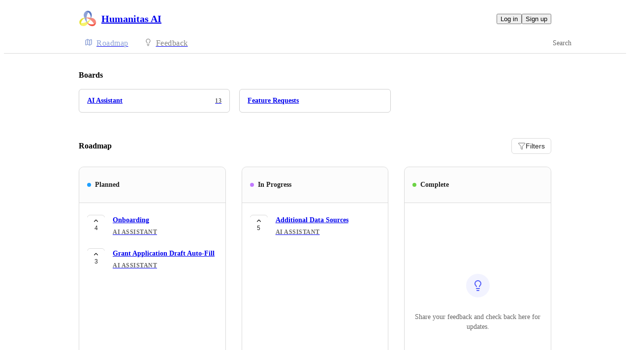

--- FILE ---
content_type: text/html
request_url: https://humanitas.canny.io/
body_size: 5165
content:
<!doctype html><html lang="en" class="lightTheme"><head><meta charSet="UTF-8"/><meta name="viewport" content="width=device-width, initial-scale=1"/><style>@layer properties, theme, base, defaults, utilities;</style><script defer src="https://assets.canny.io/4a55915914bf881433bfd72e09312b2fe0a28e3a/SubdomainBundle.js"></script><link href="https://assets.canny.io/4a55915914bf881433bfd72e09312b2fe0a28e3a/SubdomainBundle.css" media="screen, projection" rel="stylesheet" type="text/css"/><title data-rh="true">Humanitas AI Feedback</title><meta data-rh="true" property="og:image" content="https://humanitas.canny.io/api/og/company?v=MjAyNS0wMi0yMFQyMDoxOTo0MS4xNDha"/><meta data-rh="true" name="twitter:card" content="summary_large_image"/><meta data-rh="true" name="twitter:site" content="@cannyHQ"/><meta data-rh="true" name="twitter:title" content="Humanitas AI"/><meta data-rh="true" name="twitter:image" content="https://humanitas.canny.io/api/og/company?v=MjAyNS0wMi0yMFQyMDoxOTo0MS4xNDha"/><meta data-rh="true" name="robots" content="noindex,nofollow"/><meta data-rh="true" name="description" content="Give feedback to the Humanitas AI team so we can make more informed product decisions. Powered by Canny."/><meta data-rh="true" property="og:title" content="Humanitas AI Feedback"/><meta data-rh="true" property="og:description" content="Give feedback to the Humanitas AI team so we can make more informed product decisions. Powered by Canny."/><meta data-rh="true" property="og:type" content="website"/><meta data-rh="true" property="fb:app_id" content="1606018679610384"/><meta data-rh="true" name="google-site-verification" content="hutYg6OBDqx9fLFmeEqY4o0gjWPw2rkFt3-Sp2wbMQc"/><link data-rh="true" href="https://widget.intercom.io" rel="preconnect"/><link data-rh="true" href="https://js.intercomcdn.com" rel="preconnect"/><link data-rh="true" href="https://api-iam.intercom.io" rel="preconnect"/><link data-rh="true" href="https://canny-assets.io/icons/09c125acfdf20dd9ebfe8f79b829ae31.png" rel="icon"/><link data-rh="true" href="https://canny-assets.io/icons/69a70679aa5f1afc2399ad4ecbc6d671.png" rel="apple-touch-icon"/><link data-rh="true" href="https://humanitas.canny.io/" rel="canonical"/></head><body class="preload"><div data-iframe-height="true" id="content"><div><div class="subdomainContainer"><div class="toastContainer"><div class="publicContainer"><div class="publicNav"><div class="contentContainer"><div class="contentInnerContainer"><div class="publicNavContent"><div class="mainNav"><a aria-disabled="false" class="company" href="/" style="pointer-events:auto" tabindex="0"><div class="logoContainer"><div class="companyLogo"><img fetchpriority="auto" alt="Humanitas AI logo" src="https://canny-assets.io/icons/69a70679aa5f1afc2399ad4ecbc6d671.png"/></div><div class="companyName">Humanitas AI</div></div></a><div class="rightContainer"><div class="authButtons"><button data-slot="button" class="inline-flex unstyled-button items-center justify-center gap-2 box-border font-normal transition-all duration-300 ease-in-out hover:cursor-pointer shrink-0 [&amp;&gt;svg]:shrink-0 text-base truncate overflow-hidden focus-visible:focus-ring select-none bg-background dark:bg-input/30 base-border h-8 px-3 rounded-sm leading-5 [&amp;_svg:not([class*=&#x27;size-&#x27;])]:!size-4 text-foreground hover:bg-gray-10 hover:dark:bg-input/40 data-[state=open]:bg-gray-10 data-[state=open]:dark:bg-input/40 hover:text-foreground hover:border-input-focus focus-visible:text-foreground focus-visible:border-input-focus active:bg-gray-20 active:border-gray-80">Log in</button><button data-slot="button" style="--company-color:#8da1d6" class="inline-flex unstyled-button items-center justify-center gap-2 box-border font-normal transition-all duration-300 ease-in-out hover:cursor-pointer shrink-0 [&amp;&gt;svg]:shrink-0 text-base truncate overflow-hidden focus-visible:focus-ring select-none border h-8 px-3 rounded-sm leading-5 [&amp;_svg:not([class*=&#x27;size-&#x27;])]:!size-4 text-primary-foreground bg-[var(--company-color)] border-[var(--company-color)] hover:opacity-80 active:opacity-70">Sign up</button></div></div></div><div class="secondaryNav"><a style="pointer-events:auto" aria-disabled="false" class="link roadmap activeLink" href="/" tabindex="0"><span class="subdomainHomeIcons rotate"><svg xmlns="http://www.w3.org/2000/svg" width="24" height="24" viewBox="0 0 24 24" fill="none" stroke="currentColor" stroke-width="2" stroke-linecap="round" stroke-linejoin="round" class="lucide lucide-map subdomainHomeIcon" aria-hidden="true" style="stroke:#8da1d6"><path d="M14.106 5.553a2 2 0 0 0 1.788 0l3.659-1.83A1 1 0 0 1 21 4.619v12.764a1 1 0 0 1-.553.894l-4.553 2.277a2 2 0 0 1-1.788 0l-4.212-2.106a2 2 0 0 0-1.788 0l-3.659 1.83A1 1 0 0 1 3 19.381V6.618a1 1 0 0 1 .553-.894l4.553-2.277a2 2 0 0 1 1.788 0z"></path><path d="M15 5.764v15"></path><path d="M9 3.236v15"></path></svg></span><div class="text" style="color:#8da1d6">Roadmap</div></a><a style="pointer-events:auto" aria-disabled="false" class="link feedback hideOnMobile" href="/ai-assistant" tabindex="0"><span class="subdomainHomeIcons"><svg xmlns="http://www.w3.org/2000/svg" width="24" height="24" viewBox="0 0 24 24" fill="none" stroke="currentColor" stroke-width="2" stroke-linecap="round" stroke-linejoin="round" class="lucide lucide-lightbulb subdomainHomeIcon" aria-hidden="true"><path d="M15 14c.2-1 .7-1.7 1.5-2.5 1-.9 1.5-2.2 1.5-3.5A6 6 0 0 0 6 8c0 1 .2 2.2 1.5 3.5.7.7 1.3 1.5 1.5 2.5"></path><path d="M9 18h6"></path><path d="M10 22h4"></path></svg></span><div class="text">Feedback</div></a><div class="link boards hide"><span class="subdomainHomeIcons"><svg xmlns="http://www.w3.org/2000/svg" width="24" height="24" viewBox="0 0 24 24" fill="none" stroke="currentColor" stroke-width="2" stroke-linecap="round" stroke-linejoin="round" class="lucide lucide-lightbulb subdomainHomeIcon" aria-hidden="true"><path d="M15 14c.2-1 .7-1.7 1.5-2.5 1-.9 1.5-2.2 1.5-3.5A6 6 0 0 0 6 8c0 1 .2 2.2 1.5 3.5.7.7 1.3 1.5 1.5 2.5"></path><path d="M9 18h6"></path><path d="M10 22h4"></path></svg></span><div class="publicNavBoardDropdown"><div class="dropdownContainer controlled"><div class="selection placeholder"><div class="left">Feedback</div><div class="icon-chevron-down"></div></div></div></div></div><div class="globalSearch search"><div class="textInput globalSearchInput"><div class="inset"><div class="icon icon-search"></div><label for="GlobalSearchId" class="textV2 bodyMd medium-weight">Search</label></div><div class="inputContainer"><input type="text" id="GlobalSearchId" placeholder="" value=""/></div></div></div></div></div></div></div></div><div class="subdomainHome"><div class="contentContainer"><div class="contentInnerContainer"><div class="subdomainHomeContents"><div class="topContainer"><div class="boardGridContainer"><h1 class="textV2 header headingMd">Boards</h1><div class="boardGrid"><a aria-disabled="false" class="boardGridItem" href="/ai-assistant" style="pointer-events:auto" tabindex="0"><div class="top"><div class="name">AI Assistant</div><div class="uppercaseHeader posts">13</div></div></a><a aria-disabled="false" class="boardGridItem" href="/feature-requests" style="pointer-events:auto" tabindex="0"><div class="top"><div class="name">Feature Requests</div></div></a></div></div><div class="roadmapSpacer"><div class="roadmapView"><header class="header"><h2 class="textV2 headingMd">Roadmap</h2><button class="buttonV2 primary medium outlined" type="button"><svg xmlns="http://www.w3.org/2000/svg" width="16" height="16" viewBox="0 0 24 24" fill="none" stroke="currentColor" stroke-width="1" stroke-linecap="round" stroke-linejoin="round" class="lucide lucide-funnel buttonIcon" aria-hidden="true"><path d="M10 20a1 1 0 0 0 .553.895l2 1A1 1 0 0 0 14 21v-7a2 2 0 0 1 .517-1.341L21.74 4.67A1 1 0 0 0 21 3H3a1 1 0 0 0-.742 1.67l7.225 7.989A2 2 0 0 1 10 14z"></path></svg><span class="buttonLabel">Filters</span></button></header><div class="roadmapColumns"><div class="roadmapColumn"><div class="columnHeader"><div class="dot" style="background:#1fa0ff"></div><h3 class="textV2 statusName headingSm">Planned</h3></div><div class="scrollContainer"><div class="postList"><div class="topContainer"></div><div class="posts"><div class="postListItem"><button class="postVotesV2"><div class="background"></div><svg xmlns="http://www.w3.org/2000/svg" width="24" height="24" viewBox="0 0 24 24" fill="none" stroke="currentColor" stroke-width="2" stroke-linecap="round" stroke-linejoin="round" class="lucide lucide-chevron-up chevron" aria-hidden="true"><path d="m18 15-6-6-6 6"></path></svg><span class="score">4</span></button><a target="_blank" aria-disabled="false" class="postLink" href="/ai-assistant/p/onboarding" style="pointer-events:auto" tabindex="0"><div class="body"><div class="postTitle"><span>Onboarding</span></div><div class="uppercaseHeader boardName">AI Assistant</div></div></a></div><div class="postListItem"><button class="postVotesV2"><div class="background"></div><svg xmlns="http://www.w3.org/2000/svg" width="24" height="24" viewBox="0 0 24 24" fill="none" stroke="currentColor" stroke-width="2" stroke-linecap="round" stroke-linejoin="round" class="lucide lucide-chevron-up chevron" aria-hidden="true"><path d="m18 15-6-6-6 6"></path></svg><span class="score">3</span></button><a target="_blank" aria-disabled="false" class="postLink" href="/ai-assistant/p/grant-application-draft-auto-fill" style="pointer-events:auto" tabindex="0"><div class="body"><div class="postTitle"><span>Grant Application Draft Auto-Fill</span></div><div class="uppercaseHeader boardName">AI Assistant</div></div></a></div></div></div></div></div><div class="roadmapColumn"><div class="columnHeader"><div class="dot" style="background:#c17aff"></div><h3 class="textV2 statusName headingSm">In Progress</h3></div><div class="scrollContainer"><div class="postList"><div class="topContainer"></div><div class="posts"><div class="postListItem"><button class="postVotesV2"><div class="background"></div><svg xmlns="http://www.w3.org/2000/svg" width="24" height="24" viewBox="0 0 24 24" fill="none" stroke="currentColor" stroke-width="2" stroke-linecap="round" stroke-linejoin="round" class="lucide lucide-chevron-up chevron" aria-hidden="true"><path d="m18 15-6-6-6 6"></path></svg><span class="score">5</span></button><a target="_blank" aria-disabled="false" class="postLink" href="/ai-assistant/p/additional-data-sources" style="pointer-events:auto" tabindex="0"><div class="body"><div class="postTitle"><span>Additional Data Sources</span></div><div class="uppercaseHeader boardName">AI Assistant</div></div></a></div></div></div></div></div><div class="roadmapColumn"><div class="columnHeader"><div class="dot" style="background:#6cd345"></div><h3 class="textV2 statusName headingSm">Complete</h3></div><div class="scrollContainer"><div class="zeroPosts"><div class="bulbBox"><svg xmlns="http://www.w3.org/2000/svg" width="24" height="24" viewBox="0 0 24 24" fill="none" stroke="currentColor" stroke-width="2" stroke-linecap="round" stroke-linejoin="round" class="lucide lucide-lightbulb" aria-hidden="true"><path d="M15 14c.2-1 .7-1.7 1.5-2.5 1-.9 1.5-2.2 1.5-3.5A6 6 0 0 0 6 8c0 1 .2 2.2 1.5 3.5.7.7 1.3 1.5 1.5 2.5"></path><path d="M9 18h6"></path><path d="M10 22h4"></path></svg></div><p class="textV2 bodyMd">Share your feedback and check back here for updates.</p></div></div></div></div></div></div></div><div class="bottomContainer"><div class="cannyAttribution"><div class="firstLine"><a href="https://canny.io/powered-by-canny?utm_source=roadmap_subdomain&amp;utm_medium=powered&amp;utm_campaign=humanitas&amp;company=Humanitas%20AI" rel="noopener" target="_blank" class="attribution">Powered by Canny</a></div></div></div></div></div></div></div></div></div><iframe width="0" height="0" id="canny-product-seen-frame" sandbox="allow-same-origin allow-scripts" scrolling="no" src="https://product-seen.canny.io/product-seen.html" style="border:0;display:none"></iframe><div id="fb-root"></div></div></div></div><script nonce="Xf9jUqyoCUXyg0F4f7XN+g==">window.__data = {"actionItemQueries":{"count":0,"postActionsCount":0,"draftActionsCount":0,"draftActionsCountPerSource":{},"ideaActionsCount":0,"insightActionsCount":0,"ideaActionsCountPerSource":{},"insightActionsCountPerSource":{},"updatedAt":null,"items":{},"queries":{}},"asanaSettings":{"error":null,"lastUpdated":null,"loading":true,"data":null},"asanaTaskSuggestions":{},"automations":{"error":null,"lastUpdated":null,"loading":true,"data":null},"autopilotCounts":{"error":null,"lastUpdated":null,"loading":true,"data":null},"azureDevopsSettings":null,"azureDevopsWorkItemSuggestions":{},"boards":{"allLoaded":true,"allLoading":false,"error":null,"items":{"ai-assistant":{"_id":"646bcb321d1062199921a1b0","activePostCount":13,"postCount":13,"urlName":"ai-assistant","name":"AI Assistant","created":"2023-05-22T20:06:10.082Z","settings":{"access":"public","allowIdentified":false,"detailsRequired":false,"domain":null,"indexed":true,"privateAuthors":false,"privateVotes":false,"showCreateForm":true,"showVoterNames":true,"verifiedBy":"email","segmentURLName":null},"strings":{"createCTA":"Create Post","createHeading":"Create a Post","description":"","detailsField":"Details","detailsPlaceholder":"Any additional details…","formCTA":"Share your feedback...","titleField":"Title","titlePlaceholder":"Short, descriptive title"},"boardFields":[],"categories":[],"uncategorized":{"subscribed":false}},"feature-requests":{"_id":"64ca61399dcad02930adf75e","activePostCount":0,"postCount":0,"urlName":"feature-requests","name":"Feature Requests","created":"2023-08-02T13:59:21.598Z","settings":{"access":"public","allowIdentified":false,"detailsRequired":false,"domain":null,"indexed":true,"privateAuthors":false,"privateVotes":false,"showCreateForm":true,"showVoterNames":true,"verifiedBy":"email","segmentURLName":null},"strings":{"createCTA":"Create Post","createHeading":"Create a Post","description":"","detailsField":"Details","detailsPlaceholder":"Any additional details…","formCTA":"Share your feedback...","titleField":"Title","titlePlaceholder":"Short, descriptive title"},"boardFields":[],"categories":[],"uncategorized":{"subscribed":false}}},"lastUpdated":1769056945770},"changelog":null,"changelogEntries":{},"changelogEntryQueries":{},"clickupRules":null,"clickupTaskSuggestions":{},"company":{"error":null,"lastUpdated":1769056945572,"loading":false,"notFound":false,"_id":"646bcb1b0363c309128359fe","authRedirectEnabled":false,"boardCount":2,"creatorID":"646bcb1a0363c309128359e6","faviconURL":"https:\u002F\u002Fcanny-assets.io\u002Ficons\u002F09c125acfdf20dd9ebfe8f79b829ae31.png","logoURL":"https:\u002F\u002Fcanny-assets.io\u002Ficons\u002F69a70679aa5f1afc2399ad4ecbc6d671.png","tintColor":"#8da1d6","name":"Humanitas AI","subdomain":"humanitas","created":"2023-05-22T20:05:47.091Z","__v":0,"ogImageURL":"https:\u002F\u002Fcanny-assets.io\u002Fimages\u002Fog\u002F646bcb1b0363c309128359fe\u002F588343181.jpeg","updatedAt":"2025-02-20T20:19:41.148Z","preventDelete":false,"enableGlobalPostSearch":true,"enableTranslations":true,"authRedirectURL":"","links":[],"showChangelog":true,"showRoadmap":true,"theme":"light","forcedMemberAuthMechanism":null,"roadmapBoards":["646bcb321d1062199921a1b0","64ca61399dcad02930adf75e"],"defaultIdentifyMode":"update","viewerIsMember":false,"viewerHasThirdPartyMemberships":false,"changelog":{"allowIdentified":false,"domains":[],"enableEmailSubscriptions":false,"private":false,"viewerHasAccess":true,"hasPublishedEntries":false},"azure":null,"okta":null,"primaryDomain":null,"oidc":null,"statuses":[{"_id":"646bcb1b0363c30912835a03","createdBy":null,"replacedByStatusID":null,"showInPublicRoadmap":false,"color":"#a6a6a6","companyID":"646bcb1b0363c309128359fe","name":"open","order":0,"type":"Initial","urlName":"open","created":"2023-05-22T20:05:47.108Z","__v":0},{"_id":"646bcb1b0363c30912835a04","createdBy":null,"replacedByStatusID":null,"showInPublicRoadmap":false,"color":"#85b5b5","companyID":"646bcb1b0363c309128359fe","name":"under review","order":1,"type":"Active","urlName":"under-review","created":"2023-05-22T20:05:47.108Z","__v":0},{"_id":"646bcb1b0363c30912835a05","createdBy":null,"replacedByStatusID":null,"showInPublicRoadmap":true,"color":"#1fa0ff","companyID":"646bcb1b0363c309128359fe","name":"planned","order":2,"type":"Active","urlName":"planned","created":"2023-05-22T20:05:47.109Z","__v":0},{"_id":"646bcb1b0363c30912835a06","createdBy":null,"replacedByStatusID":null,"showInPublicRoadmap":true,"color":"#c17aff","companyID":"646bcb1b0363c309128359fe","name":"in progress","order":3,"type":"Active","urlName":"in-progress","created":"2023-05-22T20:05:47.109Z","__v":0},{"_id":"646bcb1b0363c30912835a07","createdBy":null,"replacedByStatusID":null,"showInPublicRoadmap":true,"color":"#6cd345","companyID":"646bcb1b0363c309128359fe","name":"complete","order":4,"type":"Complete","urlName":"complete","created":"2023-05-22T20:05:47.110Z","__v":0},{"_id":"646bcb1b0363c30912835a34","createdBy":null,"replacedByStatusID":null,"showInPublicRoadmap":false,"color":"#ed2b2b","companyID":"646bcb1b0363c309128359fe","name":"closed","order":5,"type":"Closed","urlName":"closed","created":"2023-05-22T20:05:47.149Z","__v":0}],"featureAllowlist":["new-create-post-form"],"features":{"adminRoles":true,"advancedAnalytics":false,"categories":true,"customDomain":false,"customEmailDomain":false,"customPostFields":false,"customStatuses":false,"disableUserSubmissions":false,"exportComments":false,"internalComments":false,"liveSupport":false,"postAutomation":false,"postETAs":true,"postOwners":true,"prioritizationRoadmap":true,"privateBoards":false,"privateChangelog":false,"privateComments":false,"removeBranding":false,"tags":true,"unlistedBoards":true,"userProfiles":true,"userSegmentation":false,"commentSearch":false,"moderationTools":true,"customRoles":false,"autoResponse":false,"privateVotes":false,"voteWeights":false,"summarizeComments":false,"privateAuthors":false,"translateContent":false,"shareRoadmaps":false,"changelogEmailSubscriptions":false,"deduplication":true,"supportExtraction":true,"reviewSources":true,"customAccess":false,"fileAttachments":false,"knowledgeHub":false,"mcp":false},"privateDomains":[],"autopilot":{"additionalCredits":0,"additionalCreditLimit":0,"additionalCreditsDisabled":false,"creditGiftRedeemed":true,"creditLimit":25,"creditsPerPurchase":100,"autopilotCreditLimitOverride":null,"planLimit":25,"resets":null,"unlimitedAdditionalCredits":false,"usedCredits":0},"billingData":{"status":"active","isFree":true},"members":[{"_id":"646bcb1a0363c309128359e6","lastSeen":"2023-08-24T13:15:44.820Z","roleID":"646bcb1b0363c30912835a09"},{"_id":"646be6914efbc51822fb6c66","lastSeen":"2023-10-26T13:47:32.755Z","roleID":"646bcb1b0363c30912835a0a"}]},"cookies":{"__canny__browserTheme":undefined,"__canny__experimentID":undefined,"__canny__locale":undefined,"omitNonEssentialCookies":undefined,"__canny__requestID":"c4756ef1-d0d5-dc4e-7d32-69d902c828d6","__host":"humanitas.canny.io"},"customFields":null,"customPostFields":{"error":null,"lastUpdated":null,"loading":true,"data":null},"dashboardActivity":null,"discordSettings":null,"freshdeskSettings":{"error":null,"lastUpdated":null,"loading":true,"data":null},"githubIssueSuggestions":{},"gongSettings":{"error":null,"lastUpdated":null,"loading":true,"data":null},"groups":{"error":null,"lastUpdated":null,"loading":true,"data":null},"gsuiteGroups":null,"helpscoutSettings":{"error":null,"lastUpdated":null,"loading":true,"data":null},"ideas":{},"ideaActivityQueries":{},"ideasConfiguration":{"error":null,"lastUpdated":null,"loading":true,"data":null},"ideaImpact":{},"ideaPost":{},"ideaQueries":{},"inboxItemQueries":{},"insightQueries":{},"integrationSettings":{},"internalMentionSuggestions":{},"issueSuggestions":{},"jiraRules":{"error":null,"lastUpdated":null,"loading":true,"data":null},"linearIssueSuggestions":{},"linearSettings":null,"mentionSuggestions":{},"notifications":null,"onboarding":{"error":null,"lastUpdated":null,"loading":true,"data":null},"postDraft":{},"posts":{"646bcb321d1062199921a1b0":{"onboarding":{"_id":"64947c3f1078cc09fd6850eb","authorID":"646bcb1a0363c309128359e6","categoryID":null,"commentCount":1,"details":"A comprehensive onboarding that shows you around the platform when you first login, including highlighting how the tool is different from ChatGPT and other AI.","internalCommentCount":0,"score":4,"status":"planned","boardID":"646bcb321d1062199921a1b0","title":"Onboarding","urlName":"onboarding","created":"2023-06-22T16:52:15.170Z","viewerVote":0,"board":{"_id":"646bcb321d1062199921a1b0","urlName":"ai-assistant","name":"AI Assistant"},"voteSettings":{"highEngagement":false,"lowEngagement":false,"moderateEngagement":true,"votesHidden":false}},"grant-application-draft-auto-fill":{"_id":"64ac65f48c92cd0978d90e35","authorID":"646bcb1a0363c309128359e6","categoryID":null,"commentCount":1,"details":"The AI can auto-fill draft answers to questions on online grant forms","internalCommentCount":0,"score":3,"status":"planned","boardID":"646bcb321d1062199921a1b0","title":"Grant Application Draft Auto-Fill","urlName":"grant-application-draft-auto-fill","created":"2023-07-10T20:11:32.165Z","viewerVote":0,"board":{"_id":"646bcb321d1062199921a1b0","urlName":"ai-assistant","name":"AI Assistant"},"voteSettings":{"highEngagement":false,"lowEngagement":false,"moderateEngagement":true,"votesHidden":false}},"additional-data-sources":{"_id":"64947cd3b4f23509d5f33714","authorID":"646bcb1a0363c309128359e6","categoryID":null,"commentCount":2,"details":"Optimizing the AI to understand promotional materials and other data sources that aren't 990s & Annual Reports.","internalCommentCount":0,"score":5,"status":"in progress","boardID":"646bcb321d1062199921a1b0","title":"Additional Data Sources","urlName":"additional-data-sources","created":"2023-06-22T16:54:43.232Z","viewerVote":0,"board":{"_id":"646bcb321d1062199921a1b0","urlName":"ai-assistant","name":"AI Assistant"},"voteSettings":{"highEngagement":false,"lowEngagement":false,"moderateEngagement":true,"votesHidden":false}}}},"postsActivity":{},"postQueries":{},"postSuggestions":{},"queueItemQueries":{"count":0,"postsCount":0,"draftsCount":0,"draftsCountPerSource":{},"updatedAt":null,"items":{},"queries":{}},"sharedRoadmap":null,"sharedRoadmapPosts":null,"reduxAsyncConnect":{"loaded":true,"loadState":{}},"referralSettings":{"error":null,"lastUpdated":null,"loading":true,"data":null},"roadmap":{"filters":undefined,"hasNextPage":false,"lastUpdated":1769056945919,"loading":false,"loadingMore":false,"boardURLNames":["ai-assistant","feature-requests"],"pages":1,"posts":[{"boardID":"646bcb321d1062199921a1b0","postURLName":"onboarding"},{"boardID":"646bcb321d1062199921a1b0","postURLName":"grant-application-draft-auto-fill"},{"boardID":"646bcb321d1062199921a1b0","postURLName":"additional-data-sources"}]},"roadmaps":null,"roadmapPosts":{},"serverResponse":{},"thirdPartyCompanies":{},"thirdPartyCompanyFeatureRequestsQueries":{"updatedAt":null,"queries":{}},"tpcForFilters":{"companyNames":{},"accountOwnerNames":{},"queries":{},"lastUpdated":null},"thirdPartyCompanyPosts":{},"thirdPartyCompanyQueries":{},"tldvSettings":{"error":null,"lastUpdated":null,"loading":true,"data":null},"userPosts":{},"userQueries":{},"usersForCompanyQueries":{},"users":{},"userReactions":{},"userSuggestions":{},"viewer":{"error":null,"lastUpdated":1769056945462,"loading":false,"loggedOut":true},"viewOrderQueries":{},"viewQueries":{},"voteQueries":{},"voters":{},"zoomSettings":{"error":null,"lastUpdated":null,"loading":true,"data":null}};</script><script nonce="Xf9jUqyoCUXyg0F4f7XN+g==">document.body.classList.remove('preload');</script></body></html>